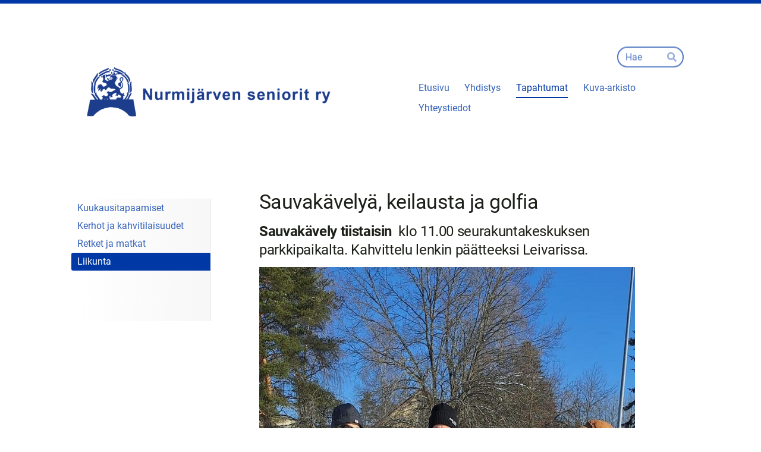

--- FILE ---
content_type: text/html; charset=utf-8
request_url: https://nurmijarvi.senioriyhdistys.fi/tapahtumat/liikunta/
body_size: 4851
content:
<!DOCTYPE html>
<html class="no-js" lang="fi" data-consentbannerenabled>

<head>
  <title>Liikunta - Nurmijärven seniorit ry</title>
  <meta charset="utf-8">
  <meta name="viewport" content="width=device-width,initial-scale=1.0">
  <link rel="preconnect" href="https://fonts.avoine.com" crossorigin>
  <link rel="preconnect" href="https://bin.yhdistysavain.fi" crossorigin>
  <script data-cookieconsent="ignore">
    document.documentElement.classList.replace('no-js', 'js')
  </script>
  
  <link href="https://fonts.avoine.com/fonts/roboto/ya.css" rel="stylesheet" class="font-import">
  <link rel="stylesheet" href="/@css/browsing-1.css?b1768554759s1715073350253">
  
<link rel="canonical" href="https://nurmijarvi.senioriyhdistys.fi/tapahtumat/liikunta/"><meta name="description" content="Sauvakävelyä, keilausta ja golfia Sauvakävely tiistaisin klo 11.00 seurakuntakeskuksen parkkipaikalta. Kahvittelu lenkin päätteeksi Leivarissa. Muuta liikuntaa * Ikäkuntoilua OnniTV:ssä arkisin klo…"><link rel="image_src" href="https://bin.yhdistysavain.fi/1578086/3LtL80GYKEol950Yidgb0Z0nf-/Sauvak%C3%A4vely.jpg"><link rel="icon" href="https://bin.yhdistysavain.fi/1578086/7p9yWV48WvQ57H7frwUY0aDU43@32&#x3D;mOyD6pnibQ/LOGO_ILMAN_TEKSTI%C3%84_KSL_V%C3%84RI_RGB.png" type="image/png" sizes="32x32"/><link rel="icon" href="https://bin.yhdistysavain.fi/1578086/7p9yWV48WvQ57H7frwUY0aDU43@240&#x3D;67V9k1BXxx/LOGO_ILMAN_TEKSTI%C3%84_KSL_V%C3%84RI_RGB.png" type="image/png" sizes="240x240"/><meta itemprop="name" content="Liikunta"><meta itemprop="url" content="https://nurmijarvi.senioriyhdistys.fi/tapahtumat/liikunta/"><meta itemprop="image" content="https://bin.yhdistysavain.fi/1578086/3LtL80GYKEol950Yidgb0Z0nf-/Sauvak%C3%A4vely.jpg"><meta property="og:type" content="website"><meta property="og:title" content="Liikunta"><meta property="og:url" content="https://nurmijarvi.senioriyhdistys.fi/tapahtumat/liikunta/"><meta property="og:image" content="https://bin.yhdistysavain.fi/1578086/3LtL80GYKEol950Yidgb0Z0nf-/Sauvak%C3%A4vely.jpg"><meta property="og:image:width" content="843"><meta property="og:image:height" content="1101"><meta property="og:description" content="Sauvakävelyä, keilausta ja golfia Sauvakävely tiistaisin klo 11.00 seurakuntakeskuksen parkkipaikalta. Kahvittelu lenkin päätteeksi Leivarissa. Muuta liikuntaa * Ikäkuntoilua OnniTV:ssä arkisin klo…"><meta property="og:site_name" content="Nurmijärven seniorit ry"><meta name="twitter:card" content="summary_large_image"><meta name="twitter:title" content="Liikunta"><meta name="twitter:description" content="Sauvakävelyä, keilausta ja golfia Sauvakävely tiistaisin klo 11.00 seurakuntakeskuksen parkkipaikalta. Kahvittelu lenkin päätteeksi Leivarissa. Muuta liikuntaa * Ikäkuntoilua OnniTV:ssä arkisin klo…"><meta name="twitter:image" content="https://bin.yhdistysavain.fi/1578086/3LtL80GYKEol950Yidgb0Z0nf-/Sauvak%C3%A4vely.jpg"><link rel="preload" as="image" href="https://bin.yhdistysavain.fi/1578086/QpbTxIioMNMFV94lrOVs0_iVIi/Nurmij%C3%A4rven%20kansalliset%20seniorit%20ry.png"><link rel="preload" as="image" href="https://bin.yhdistysavain.fi/1578086/GTtj4Lc85OUxDmHvfzUw0Qm5pV/taustakuva02.jpg" imagesrcset="https://bin.yhdistysavain.fi/1578086/GTtj4Lc85OUxDmHvfzUw0Qm5pV@500&#x3D;Ize0SlKmgB/taustakuva02.jpg 500w, https://bin.yhdistysavain.fi/1578086/GTtj4Lc85OUxDmHvfzUw0Qm5pV@1000&#x3D;4ANWF4YoTY/taustakuva02.jpg 1000w, https://bin.yhdistysavain.fi/1578086/GTtj4Lc85OUxDmHvfzUw0Qm5pV/taustakuva02.jpg 1600w">

  
  <script type="module" src="/@res/ssr-browsing/ssr-browsing.js?b1768554759"></script>
</head>

<body data-styles-page-id="1">
  
  
  <div id="app" class=""><a class="skip-link noindex" href="#start-of-content">Siirry sivun sisältöön</a><div class="bartender"><!----><div class="d4-mobile-bar noindex"><!----><div class="d4-mobile-bar__col d4-mobile-bar__col--fill"><button class="d4-mobile-bar__item d4-offcanvas-toggle" data-bartender-toggle="top"><span aria-hidden="true" class="icon d4-offcanvas-toggle__icon"><svg style="fill: currentColor; width: 17px; height: 17px" width="1792" height="1792" viewBox="0 0 1792 1792" xmlns="http://www.w3.org/2000/svg">
  <path d="M1664 1344v128q0 26-19 45t-45 19h-1408q-26 0-45-19t-19-45v-128q0-26 19-45t45-19h1408q26 0 45 19t19 45zm0-512v128q0 26-19 45t-45 19h-1408q-26 0-45-19t-19-45v-128q0-26 19-45t45-19h1408q26 0 45 19t19 45zm0-512v128q0 26-19 45t-45 19h-1408q-26 0-45-19t-19-45v-128q0-26 19-45t45-19h1408q26 0 45 19t19 45z"/>
</svg>
</span><span class="d4-offcanvas-toggle__text">Haku ja valikko</span></button></div><!----></div><div class="d4-canvas bartender__content"><div class="d4-canvas-background"><div class="d4-canvas-background__image"></div><div class="d4-background-layers"><div class="d4-background-layer d4-background-layer--brightness"></div><div class="d4-background-layer d4-background-layer--overlay"></div><div class="d4-background-layer d4-background-layer--fade"></div></div></div><div class="d4-canvas-wrapper"><header><div class="d4-theme-search-wrapper"><form action="/@search" method="get" class="d4-theme-search noindex d4-theme-search--header"><div class="d4-theme-search__field d4-theme-search__field--query"><label for="search-desktop-q" class="d4-theme-search__label sr-only">Haku</label><input class="d4-theme-search__input d4-theme-search__input--grow" type="search" id="search-desktop-q" name="q" placeholder="Hae" autocomplete="off" required><button class="d4-theme-search__submit" type="submit"><span aria-hidden="true" class="icon d4-theme-search__icon"><svg style="fill: currentColor; width: 12px; height: 12px" xmlns="http://www.w3.org/2000/svg" viewBox="0 0 512 512"><path d="M505 442.7L405.3 343c-4.5-4.5-10.6-7-17-7H372c27.6-35.3 44-79.7 44-128C416 93.1 322.9 0 208 0S0 93.1 0 208s93.1 208 208 208c48.3 0 92.7-16.4 128-44v16.3c0 6.4 2.5 12.5 7 17l99.7 99.7c9.4 9.4 24.6 9.4 33.9 0l28.3-28.3c9.4-9.4 9.4-24.6.1-34zM208 336c-70.7 0-128-57.2-128-128 0-70.7 57.2-128 128-128 70.7 0 128 57.2 128 128 0 70.7-57.2 128-128 128z"></path></svg>
</span><span class="sr-only">Hae</span></button></div></form></div><div class="flex"><div class="flex__logo"><a class="d4-logo d4-logo--horizontal d4-logo--legacy noindex" href="/"><div class="d4-logo__image"></div><div class="d4-logo__textWrap"><span class="d4-logo__text">Sivuston etusivulle</span></div></a></div><div class="flex__nav"><!----></div><div class="flex__nav"><nav class="d4-main-nav"><ul class="d4-main-nav__list" tabindex="-1"><!--[--><li class="d4-main-nav__item d4-main-nav__item--level-1"><a class="d4-main-nav__link" href="/" aria-current="false"><!----><span class="d4-main-nav__title">Etusivu</span><!----></a><!----></li><li class="d4-main-nav__item d4-main-nav__item--level-1 nav__item--has-children"><a class="d4-main-nav__link" href="/yhdistys/" aria-current="false"><!----><span class="d4-main-nav__title">Yhdistys</span><!----></a><!----></li><li class="d4-main-nav__item d4-main-nav__item--level-1 d4-main-nav__item--parent nav__item--has-children"><a class="d4-main-nav__link" href="/tapahtumat/" aria-current="false"><!----><span class="d4-main-nav__title">Tapahtumat</span><!----></a><!----></li><li class="d4-main-nav__item d4-main-nav__item--level-1 nav__item--has-children"><a class="d4-main-nav__link" href="/kuvat/" aria-current="false"><!----><span class="d4-main-nav__title">Kuva-arkisto</span><!----></a><!----></li><li class="d4-main-nav__item d4-main-nav__item--level-1 nav__item--has-children"><a class="d4-main-nav__link" href="/yhteystiedot/" aria-current="false"><!----><span class="d4-main-nav__title">Yhteystiedot</span><!----></a><!----></li><!--]--></ul></nav></div></div></header><div class="has-children content"><aside><nav class="d4-sub-nav"><ul class="d4-sub-nav__list" tabindex="-1"><!--[--><li class="d4-sub-nav__item d4-sub-nav__item--level-1"><a class="d4-sub-nav__link" href="/tapahtumat/kuukausitapaaminen/" aria-current="false"><!----><span class="d4-sub-nav__title">Kuukausitapaamiset</span><!----></a><!----></li><li class="d4-sub-nav__item d4-sub-nav__item--level-1"><a class="d4-sub-nav__link" href="/tapahtumat/kerhot/" aria-current="false"><!----><span class="d4-sub-nav__title">Kerhot ja kahvitilaisuudet</span><!----></a><!----></li><li class="d4-sub-nav__item d4-sub-nav__item--level-1"><a class="d4-sub-nav__link" href="/tapahtumat/retket-ja-matkat/" aria-current="false"><!----><span class="d4-sub-nav__title">Retket ja matkat</span><!----></a><!----></li><li class="d4-sub-nav__item d4-sub-nav__item--level-1 d4-sub-nav__item--parent d4-sub-nav__item--current"><a class="d4-sub-nav__link" href="/tapahtumat/liikunta/" aria-current="page"><!----><span class="d4-sub-nav__title">Liikunta</span><!----></a><!----></li><!--]--></ul></nav><div class="zone-container"><div class="zone" data-zone-id="75sidebar"><!----><!--[--><!--]--><!----></div><!----></div></aside><main role="main" id="start-of-content"><div class="zone-container"><div class="zone" data-zone-id="50main"><!----><!--[--><!--[--><div class="widget-container" id="wc-NaSYgAHf4qUVE5HS6e0v"><div id="widget-NaSYgAHf4qUVE5HS6e0v" class="widget widget-text"><!--[--><div><h2>Sauvakävelyä, keilausta ja golfia</h2></div><!--]--></div></div><!--]--><!--[--><div class="widget-container" id="wc-iyFW44Pw21xBSRlN9kGf"><div id="widget-iyFW44Pw21xBSRlN9kGf" class="widget widget-text"><!--[--><div><h3><strong>Sauvakävely tiistaisin  </strong>klo 11.00 seurakuntakeskuksen parkkipaikalta. Kahvittelu lenkin päätteeksi Leivarissa.</h3></div><!--]--></div></div><!--]--><!--[--><div class="widget-container" id="wc-ZuV5cA9rLw5Sxk1PZrzN"><div id="widget-ZuV5cA9rLw5Sxk1PZrzN" class="widget widget-image"><!--[--><figure class="widget-image__figure"><div class="d4-image-container" style="max-width:843px;"><div style="padding-bottom:130.60498220640568%;"><img src="https://bin.yhdistysavain.fi/1578086/3LtL80GYKEol950Yidgb0Z0nf-/Sauvak%C3%A4vely.jpg" srcset="https://bin.yhdistysavain.fi/1578086/3LtL80GYKEol950Yidgb0Z0nf-@500=NytDbqdBC9/Sauvak%C3%A4vely.jpg 500w, https://bin.yhdistysavain.fi/1578086/3LtL80GYKEol950Yidgb0Z0nf-/Sauvak%C3%A4vely.jpg 843w" width="843" height="1101" alt></div></div><figcaption class="widget-image__figcaption">Hieno ilma lenkkeilylle. Kannattaa tulla mukaan. Joka tiistai klo 11 lähtö Kirkonkylän seurakuntakeskuksen parkkipaikalta. Lenkin pituus ja vauhti kunnon mukaan ja lopuksi mukavaa seurustelua ja kahvittelua Leivarissa.</figcaption></figure><!--]--></div></div><!--]--><!--[--><div class="widget-container" id="wc-zX1gKQjhiHKRr7zKW4Ji"><div id="widget-zX1gKQjhiHKRr7zKW4Ji" class="widget widget-image"><!--[--><figure class="widget-image__figure"><div class="d4-image-container" style="max-width:1080px;"><div style="padding-bottom:74.16666666666667%;"><img src="https://bin.yhdistysavain.fi/1578086/vPHL4zCzFf7rNcm1YhlM0WiUpe/Sauvak%C3%A4vely1.jpg" srcset="https://bin.yhdistysavain.fi/1578086/vPHL4zCzFf7rNcm1YhlM0WiUpe@500=vrxcTYxa6v/Sauvak%C3%A4vely1.jpg 500w, https://bin.yhdistysavain.fi/1578086/vPHL4zCzFf7rNcm1YhlM0WiUpe/Sauvak%C3%A4vely1.jpg 1080w" width="1080" height="801" alt></div></div><figcaption class="widget-image__figcaption">Lenkkeillen vuoden ympäri.</figcaption></figure><!--]--></div></div><!--]--><!--[--><div class="widget-container" id="wc-fjRsF3PSrwQLVoe6BFQ3"><div id="widget-fjRsF3PSrwQLVoe6BFQ3" class="widget widget-text"><!--[--><div><h2>Muuta liikuntaa</h2></div><!--]--></div></div><!--]--><!--[--><div class="widget-container" id="wc-Yrpp0KYdTOpiS5RfkzuH"><div id="widget-Yrpp0KYdTOpiS5RfkzuH" class="widget widget-text"><!--[--><div><h3> </h3><h3><strong>* Ikäkuntoilua </strong>OnniTV:ssä arkisin klo 11-13, </h3><h3>   Keski-Uudellamaalla antennikanavalla 36 ja</h3><h3>   kaapelikanavalla 66. </h3><p><br /><br /><br /> </p></div><!--]--></div></div><!--]--><!--[--><div class="widget-container" id="wc-jKBU6Ev4jNY5tDgzxqzf"><div id="widget-jKBU6Ev4jNY5tDgzxqzf" class="widget widget-image"><!--[--><figure class="widget-image__figure"><div class="d4-image-container" style="max-width:449px;"><div style="padding-bottom:133.630289532294%;"><img src="https://bin.yhdistysavain.fi/1578086/YpcEoHyosRjBqBRkkmso0XDUxk/Keilausta3.jpg" width="449" height="600" alt></div></div><figcaption class="widget-image__figcaption">Tule mukaan tyylikkään liikunnalliseen seuraan!</figcaption></figure><!--]--></div></div><!--]--><!--]--><!----></div><!----></div></main></div><footer class="d4-footer"><div class="d4-footer__wrap flex"><div class="d4-footer__copylogin copylogin"><span><a id="login-link" href="/@admin/website/?page=%2Ftapahtumat%2Fliikunta%2F" target="_top" rel="nofollow" aria-label="Kirjaudu sivustolle"> © </a> Nurmijärven seniorit ry</span></div><div class="d4-footer__menu footer-menu" data-widget-edit-tip=""><ul><!----><li><a href="/@cookies">Evästeet</a></li><!----><!----><!----><li><a href="https://www.yhdistysavain.fi" class="made-with" target="_blank" rel="noopener">Tehty Yhdistysavaimella</a></li></ul></div></div></footer></div></div><div class="d4-offcanvas d4-offcanvas--top bartender__bar bartender__bar--top" aria-label="Haku ja valikko" mode="float"><div class="d4-offcanvas__searchWrapper"><form action="/@search" method="get" class="d4-theme-search noindex d4-theme-search--mobile"><div class="d4-theme-search__field d4-theme-search__field--query"><label for="search-mobile-q" class="d4-theme-search__label sr-only">Haku</label><input class="d4-theme-search__input" type="search" id="search-mobile-q" name="q" placeholder="Hae" autocomplete="off" required><button class="d4-theme-search__submit" type="submit"><span aria-hidden="true" class="icon d4-theme-search__icon"><svg style="fill: currentColor; width: 12px; height: 12px" xmlns="http://www.w3.org/2000/svg" viewBox="0 0 512 512"><path d="M505 442.7L405.3 343c-4.5-4.5-10.6-7-17-7H372c27.6-35.3 44-79.7 44-128C416 93.1 322.9 0 208 0S0 93.1 0 208s93.1 208 208 208c48.3 0 92.7-16.4 128-44v16.3c0 6.4 2.5 12.5 7 17l99.7 99.7c9.4 9.4 24.6 9.4 33.9 0l28.3-28.3c9.4-9.4 9.4-24.6.1-34zM208 336c-70.7 0-128-57.2-128-128 0-70.7 57.2-128 128-128 70.7 0 128 57.2 128 128 0 70.7-57.2 128-128 128z"></path></svg>
</span><span class="sr-only">Hae</span></button></div></form></div><nav class="d4-mobile-nav"><ul class="d4-mobile-nav__list" tabindex="-1"><!--[--><li class="d4-mobile-nav__item d4-mobile-nav__item--level-1"><a class="d4-mobile-nav__link" href="/" aria-current="false"><!----><span class="d4-mobile-nav__title">Etusivu</span><!----></a><!----></li><li class="d4-mobile-nav__item d4-mobile-nav__item--level-1 d4-mobile-nav__item--has-children"><a class="d4-mobile-nav__link" href="/yhdistys/" aria-current="false"><!----><span class="d4-mobile-nav__title">Yhdistys</span><!----></a><!--[--><button class="navExpand navExpand--active" data-text-expand="Näytä sivun Yhdistys alasivut" data-text-unexpand="Piilota sivun Yhdistys alasivut" aria-label="Näytä sivun Yhdistys alasivut" aria-controls="nav__list--2" aria-expanded="true"><span aria-hidden="true" class="icon navExpand__icon navExpand__icon--plus"><svg style="fill: currentColor; width: 14px; height: 14px" width="11" height="11" viewBox="0 0 11 11" xmlns="http://www.w3.org/2000/svg">
  <path d="M11 5.182v.636c0 .227-.08.42-.24.58-.158.16-.35.238-.578.238H6.636v3.546c0 .227-.08.42-.238.58-.16.158-.353.238-.58.238h-.636c-.227 0-.42-.08-.58-.24-.16-.158-.238-.35-.238-.578V6.636H.818c-.227 0-.42-.08-.58-.238C.08 6.238 0 6.045 0 5.818v-.636c0-.227.08-.42.24-.58.158-.16.35-.238.578-.238h3.546V.818c0-.227.08-.42.238-.58.16-.158.353-.238.58-.238h.636c.227 0 .42.08.58.24.16.158.238.35.238.578v3.546h3.546c.227 0 .42.08.58.238.158.16.238.353.238.58z" fill-rule="nonzero"/>
</svg>
</span><span aria-hidden="true" class="icon navExpand__icon navExpand__icon--minus"><svg style="fill: currentColor; width: 14px; height: 14px" width="1792" height="1792" viewBox="0 0 1792 1792" xmlns="http://www.w3.org/2000/svg">
  <path d="M1600 736v192q0 40-28 68t-68 28h-1216q-40 0-68-28t-28-68v-192q0-40 28-68t68-28h1216q40 0 68 28t28 68z"/>
</svg>
</span></button><ul class="d4-mobile-nav__list" tabindex="-1" id="nav__list--2" aria-label="Sivun Yhdistys alasivut"><!--[--><li class="d4-mobile-nav__item d4-mobile-nav__item--level-2"><a class="d4-mobile-nav__link" href="/yhdistys/hallitus/" aria-current="false"><!----><span class="d4-mobile-nav__title">Hallitus</span><!----></a><!----></li><li class="d4-mobile-nav__item d4-mobile-nav__item--level-2"><a class="d4-mobile-nav__link" href="/yhdistys/edunvalvonta/" aria-current="false"><!----><span class="d4-mobile-nav__title">Edunvalvonta</span><!----></a><!----></li><li class="d4-mobile-nav__item d4-mobile-nav__item--level-2"><a class="d4-mobile-nav__link" href="/yhdistys/jasenelle/" aria-current="false"><!----><span class="d4-mobile-nav__title">Jäsenelle</span><!----></a><!----></li><!--]--></ul><!--]--></li><li class="d4-mobile-nav__item d4-mobile-nav__item--level-1 d4-mobile-nav__item--parent d4-mobile-nav__item--has-children"><a class="d4-mobile-nav__link" href="/tapahtumat/" aria-current="false"><!----><span class="d4-mobile-nav__title">Tapahtumat</span><!----></a><!--[--><button class="navExpand navExpand--active" data-text-expand="Näytä sivun Tapahtumat alasivut" data-text-unexpand="Piilota sivun Tapahtumat alasivut" aria-label="Näytä sivun Tapahtumat alasivut" aria-controls="nav__list--25" aria-expanded="true"><span aria-hidden="true" class="icon navExpand__icon navExpand__icon--plus"><svg style="fill: currentColor; width: 14px; height: 14px" width="11" height="11" viewBox="0 0 11 11" xmlns="http://www.w3.org/2000/svg">
  <path d="M11 5.182v.636c0 .227-.08.42-.24.58-.158.16-.35.238-.578.238H6.636v3.546c0 .227-.08.42-.238.58-.16.158-.353.238-.58.238h-.636c-.227 0-.42-.08-.58-.24-.16-.158-.238-.35-.238-.578V6.636H.818c-.227 0-.42-.08-.58-.238C.08 6.238 0 6.045 0 5.818v-.636c0-.227.08-.42.24-.58.158-.16.35-.238.578-.238h3.546V.818c0-.227.08-.42.238-.58.16-.158.353-.238.58-.238h.636c.227 0 .42.08.58.24.16.158.238.35.238.578v3.546h3.546c.227 0 .42.08.58.238.158.16.238.353.238.58z" fill-rule="nonzero"/>
</svg>
</span><span aria-hidden="true" class="icon navExpand__icon navExpand__icon--minus"><svg style="fill: currentColor; width: 14px; height: 14px" width="1792" height="1792" viewBox="0 0 1792 1792" xmlns="http://www.w3.org/2000/svg">
  <path d="M1600 736v192q0 40-28 68t-68 28h-1216q-40 0-68-28t-28-68v-192q0-40 28-68t68-28h1216q40 0 68 28t28 68z"/>
</svg>
</span></button><ul class="d4-mobile-nav__list" tabindex="-1" id="nav__list--25" aria-label="Sivun Tapahtumat alasivut"><!--[--><li class="d4-mobile-nav__item d4-mobile-nav__item--level-2"><a class="d4-mobile-nav__link" href="/tapahtumat/kuukausitapaaminen/" aria-current="false"><!----><span class="d4-mobile-nav__title">Kuukausitapaamiset</span><!----></a><!----></li><li class="d4-mobile-nav__item d4-mobile-nav__item--level-2"><a class="d4-mobile-nav__link" href="/tapahtumat/kerhot/" aria-current="false"><!----><span class="d4-mobile-nav__title">Kerhot ja kahvitilaisuudet</span><!----></a><!----></li><li class="d4-mobile-nav__item d4-mobile-nav__item--level-2"><a class="d4-mobile-nav__link" href="/tapahtumat/retket-ja-matkat/" aria-current="false"><!----><span class="d4-mobile-nav__title">Retket ja matkat</span><!----></a><!----></li><li class="d4-mobile-nav__item d4-mobile-nav__item--level-2 d4-mobile-nav__item--parent d4-mobile-nav__item--current"><a class="d4-mobile-nav__link" href="/tapahtumat/liikunta/" aria-current="page"><!----><span class="d4-mobile-nav__title">Liikunta</span><!----></a><!----></li><!--]--></ul><!--]--></li><li class="d4-mobile-nav__item d4-mobile-nav__item--level-1 d4-mobile-nav__item--has-children"><a class="d4-mobile-nav__link" href="/kuvat/" aria-current="false"><!----><span class="d4-mobile-nav__title">Kuva-arkisto</span><!----></a><!--[--><button class="navExpand navExpand--active" data-text-expand="Näytä sivun Kuva-arkisto alasivut" data-text-unexpand="Piilota sivun Kuva-arkisto alasivut" aria-label="Näytä sivun Kuva-arkisto alasivut" aria-controls="nav__list--6" aria-expanded="true"><span aria-hidden="true" class="icon navExpand__icon navExpand__icon--plus"><svg style="fill: currentColor; width: 14px; height: 14px" width="11" height="11" viewBox="0 0 11 11" xmlns="http://www.w3.org/2000/svg">
  <path d="M11 5.182v.636c0 .227-.08.42-.24.58-.158.16-.35.238-.578.238H6.636v3.546c0 .227-.08.42-.238.58-.16.158-.353.238-.58.238h-.636c-.227 0-.42-.08-.58-.24-.16-.158-.238-.35-.238-.578V6.636H.818c-.227 0-.42-.08-.58-.238C.08 6.238 0 6.045 0 5.818v-.636c0-.227.08-.42.24-.58.158-.16.35-.238.578-.238h3.546V.818c0-.227.08-.42.238-.58.16-.158.353-.238.58-.238h.636c.227 0 .42.08.58.24.16.158.238.35.238.578v3.546h3.546c.227 0 .42.08.58.238.158.16.238.353.238.58z" fill-rule="nonzero"/>
</svg>
</span><span aria-hidden="true" class="icon navExpand__icon navExpand__icon--minus"><svg style="fill: currentColor; width: 14px; height: 14px" width="1792" height="1792" viewBox="0 0 1792 1792" xmlns="http://www.w3.org/2000/svg">
  <path d="M1600 736v192q0 40-28 68t-68 28h-1216q-40 0-68-28t-28-68v-192q0-40 28-68t68-28h1216q40 0 68 28t28 68z"/>
</svg>
</span></button><ul class="d4-mobile-nav__list" tabindex="-1" id="nav__list--6" aria-label="Sivun Kuva-arkisto alasivut"><!--[--><li class="d4-mobile-nav__item d4-mobile-nav__item--level-2"><a class="d4-mobile-nav__link" href="/kuvat/2025/" aria-current="false"><!----><span class="d4-mobile-nav__title">2025</span><!----></a><!----></li><li class="d4-mobile-nav__item d4-mobile-nav__item--level-2"><a class="d4-mobile-nav__link" href="/kuvat/2024/" aria-current="false"><!----><span class="d4-mobile-nav__title">2024</span><!----></a><!----></li><li class="d4-mobile-nav__item d4-mobile-nav__item--level-2"><a class="d4-mobile-nav__link" href="/kuvat/2023/" aria-current="false"><!----><span class="d4-mobile-nav__title">2023</span><!----></a><!----></li><li class="d4-mobile-nav__item d4-mobile-nav__item--level-2"><a class="d4-mobile-nav__link" href="/kuvat/2022/" aria-current="false"><!----><span class="d4-mobile-nav__title">2022</span><!----></a><!----></li><li class="d4-mobile-nav__item d4-mobile-nav__item--level-2"><a class="d4-mobile-nav__link" href="/kuvat/v-2021/" aria-current="false"><!----><span class="d4-mobile-nav__title">2021</span><!----></a><!----></li><li class="d4-mobile-nav__item d4-mobile-nav__item--level-2"><a class="d4-mobile-nav__link" href="/kuvat/menneita_vuosia/" aria-current="false"><!----><span class="d4-mobile-nav__title">Menneiltä vuosilta</span><!----></a><!----></li><!--]--></ul><!--]--></li><li class="d4-mobile-nav__item d4-mobile-nav__item--level-1 d4-mobile-nav__item--has-children"><a class="d4-mobile-nav__link" href="/yhteystiedot/" aria-current="false"><!----><span class="d4-mobile-nav__title">Yhteystiedot</span><!----></a><!--[--><button class="navExpand navExpand--active" data-text-expand="Näytä sivun Yhteystiedot alasivut" data-text-unexpand="Piilota sivun Yhteystiedot alasivut" aria-label="Näytä sivun Yhteystiedot alasivut" aria-controls="nav__list--34" aria-expanded="true"><span aria-hidden="true" class="icon navExpand__icon navExpand__icon--plus"><svg style="fill: currentColor; width: 14px; height: 14px" width="11" height="11" viewBox="0 0 11 11" xmlns="http://www.w3.org/2000/svg">
  <path d="M11 5.182v.636c0 .227-.08.42-.24.58-.158.16-.35.238-.578.238H6.636v3.546c0 .227-.08.42-.238.58-.16.158-.353.238-.58.238h-.636c-.227 0-.42-.08-.58-.24-.16-.158-.238-.35-.238-.578V6.636H.818c-.227 0-.42-.08-.58-.238C.08 6.238 0 6.045 0 5.818v-.636c0-.227.08-.42.24-.58.158-.16.35-.238.578-.238h3.546V.818c0-.227.08-.42.238-.58.16-.158.353-.238.58-.238h.636c.227 0 .42.08.58.24.16.158.238.35.238.578v3.546h3.546c.227 0 .42.08.58.238.158.16.238.353.238.58z" fill-rule="nonzero"/>
</svg>
</span><span aria-hidden="true" class="icon navExpand__icon navExpand__icon--minus"><svg style="fill: currentColor; width: 14px; height: 14px" width="1792" height="1792" viewBox="0 0 1792 1792" xmlns="http://www.w3.org/2000/svg">
  <path d="M1600 736v192q0 40-28 68t-68 28h-1216q-40 0-68-28t-28-68v-192q0-40 28-68t68-28h1216q40 0 68 28t28 68z"/>
</svg>
</span></button><ul class="d4-mobile-nav__list" tabindex="-1" id="nav__list--34" aria-label="Sivun Yhteystiedot alasivut"><!--[--><li class="d4-mobile-nav__item d4-mobile-nav__item--level-2"><a class="d4-mobile-nav__link" href="/yhteystiedot/ota-yhteytta/" aria-current="false"><!----><span class="d4-mobile-nav__title">Ota yhteyttä</span><!----></a><!----></li><li class="d4-mobile-nav__item d4-mobile-nav__item--level-2"><a class="d4-mobile-nav__link" href="/yhteystiedot/tule-jaseneksi/" aria-current="false"><!----><span class="d4-mobile-nav__title">Tule jäseneksi</span><!----></a><!----></li><!--]--></ul><!--]--></li><!--]--></ul></nav></div></div><div id="d4-consent-banner" class="d4-consent-banner noindex"><div class="d4-consent-banner__wrap"><div class="d4-consent-banner__col d4-consent-banner__col--top"><h2 class="d4-consent-banner__title">Tällä sivustolla käytetään evästeitä. <a href="/@cookies">Lue lisää evästeistä.</a></h2></div><div class="d4-consent-banner__col d4-consent-banner__col--left"><fieldset class="d4-consent-banner__fieldset"><legend class="d4-consent-banner__legend sr-only">Valitse käytettävät evästeet</legend><label class="d4-consent-banner__label"><input type="checkbox" class="d4-consent-banner__checkbox" checked disabled> Välttämättömät</label><label class="d4-consent-banner__label"><input type="checkbox" class="d4-consent-banner__checkbox statistics-checkbox"> Tilastointi</label><label class="d4-consent-banner__label"><input type="checkbox" class="d4-consent-banner__checkbox marketing-checkbox"> Markkinointi</label></fieldset></div><div class="d4-consent-banner__col d4-consent-banner__col--right"><div class="d4-consent-banner__buttons"><button class="d4-consent-banner__button d4-consent-banner__button--hollow selected-button">Salli vain valitut</button><button class="d4-consent-banner__button all-button">Salli kaikki</button></div></div></div></div></div>
  
  
  
  <script data-cookieconsent="ignore">window.__INITIAL_STATE__=[]</script>
  <div id="flyout-mount-point" class="flyout-mount-point"></div>
</body>

</html>


--- FILE ---
content_type: text/css
request_url: https://fonts.avoine.com/fonts/roboto/ya.css
body_size: 699
content:
/* roboto-cyrillic-ext-400-normal */
@font-face {
  font-family: 'Roboto';
  font-style: normal;
  font-display: var(--fontsource-display, swap);
  font-weight: 400;
  src: url(./files/roboto-cyrillic-ext-400-normal.woff2) format('woff2'), url(./files/roboto-cyrillic-ext-400-normal.woff) format('woff');
  unicode-range: U+0460-052F,U+1C80-1C88,U+20B4,U+2DE0-2DFF,U+A640-A69F,U+FE2E-FE2F;
}

/* roboto-cyrillic-400-normal */
@font-face {
  font-family: 'Roboto';
  font-style: normal;
  font-display: var(--fontsource-display, swap);
  font-weight: 400;
  src: url(./files/roboto-cyrillic-400-normal.woff2) format('woff2'), url(./files/roboto-cyrillic-400-normal.woff) format('woff');
  unicode-range: U+0301,U+0400-045F,U+0490-0491,U+04B0-04B1,U+2116;
}

/* roboto-greek-ext-400-normal */
@font-face {
  font-family: 'Roboto';
  font-style: normal;
  font-display: var(--fontsource-display, swap);
  font-weight: 400;
  src: url(./files/roboto-greek-ext-400-normal.woff2) format('woff2'), url(./files/roboto-greek-ext-400-normal.woff) format('woff');
  unicode-range: U+1F00-1FFF;
}

/* roboto-greek-400-normal */
@font-face {
  font-family: 'Roboto';
  font-style: normal;
  font-display: var(--fontsource-display, swap);
  font-weight: 400;
  src: url(./files/roboto-greek-400-normal.woff2) format('woff2'), url(./files/roboto-greek-400-normal.woff) format('woff');
  unicode-range: U+0370-03FF;
}

/* roboto-vietnamese-400-normal */
@font-face {
  font-family: 'Roboto';
  font-style: normal;
  font-display: var(--fontsource-display, swap);
  font-weight: 400;
  src: url(./files/roboto-vietnamese-400-normal.woff2) format('woff2'), url(./files/roboto-vietnamese-400-normal.woff) format('woff');
  unicode-range: U+0102-0103,U+0110-0111,U+0128-0129,U+0168-0169,U+01A0-01A1,U+01AF-01B0,U+0300-0301,U+0303-0304,U+0308-0309,U+0323,U+0329,U+1EA0-1EF9,U+20AB;
}

/* roboto-latin-ext-400-normal */
@font-face {
  font-family: 'Roboto';
  font-style: normal;
  font-display: var(--fontsource-display, swap);
  font-weight: 400;
  src: url(./files/roboto-latin-ext-400-normal.woff2) format('woff2'), url(./files/roboto-latin-ext-400-normal.woff) format('woff');
  unicode-range: U+0100-02AF,U+0300-0301,U+0303-0304,U+0308-0309,U+0323,U+0329,U+1E00-1EFF,U+2020,U+20A0-20AB,U+20AD-20CF,U+2113,U+2C60-2C7F,U+A720-A7FF;
}

/* roboto-latin-400-normal */
@font-face {
  font-family: 'Roboto';
  font-style: normal;
  font-display: var(--fontsource-display, swap);
  font-weight: 400;
  src: url(./files/roboto-latin-400-normal.woff2) format('woff2'), url(./files/roboto-latin-400-normal.woff) format('woff');
  unicode-range: U+0000-00FF,U+0131,U+0152-0153,U+02BB-02BC,U+02C6,U+02DA,U+02DC,U+0300-0301,U+0303-0304,U+0308-0309,U+0323,U+0329,U+2000-206F,U+2074,U+20AC,U+2122,U+2191,U+2193,U+2212,U+2215,U+FEFF,U+FFFD;
}/* roboto-cyrillic-ext-400-italic */
@font-face {
  font-family: 'Roboto';
  font-style: italic;
  font-display: var(--fontsource-display, swap);
  font-weight: 400;
  src: url(./files/roboto-cyrillic-ext-400-italic.woff2) format('woff2'), url(./files/roboto-cyrillic-ext-400-italic.woff) format('woff');
  unicode-range: U+0460-052F,U+1C80-1C88,U+20B4,U+2DE0-2DFF,U+A640-A69F,U+FE2E-FE2F;
}

/* roboto-cyrillic-400-italic */
@font-face {
  font-family: 'Roboto';
  font-style: italic;
  font-display: var(--fontsource-display, swap);
  font-weight: 400;
  src: url(./files/roboto-cyrillic-400-italic.woff2) format('woff2'), url(./files/roboto-cyrillic-400-italic.woff) format('woff');
  unicode-range: U+0301,U+0400-045F,U+0490-0491,U+04B0-04B1,U+2116;
}

/* roboto-greek-ext-400-italic */
@font-face {
  font-family: 'Roboto';
  font-style: italic;
  font-display: var(--fontsource-display, swap);
  font-weight: 400;
  src: url(./files/roboto-greek-ext-400-italic.woff2) format('woff2'), url(./files/roboto-greek-ext-400-italic.woff) format('woff');
  unicode-range: U+1F00-1FFF;
}

/* roboto-greek-400-italic */
@font-face {
  font-family: 'Roboto';
  font-style: italic;
  font-display: var(--fontsource-display, swap);
  font-weight: 400;
  src: url(./files/roboto-greek-400-italic.woff2) format('woff2'), url(./files/roboto-greek-400-italic.woff) format('woff');
  unicode-range: U+0370-03FF;
}

/* roboto-vietnamese-400-italic */
@font-face {
  font-family: 'Roboto';
  font-style: italic;
  font-display: var(--fontsource-display, swap);
  font-weight: 400;
  src: url(./files/roboto-vietnamese-400-italic.woff2) format('woff2'), url(./files/roboto-vietnamese-400-italic.woff) format('woff');
  unicode-range: U+0102-0103,U+0110-0111,U+0128-0129,U+0168-0169,U+01A0-01A1,U+01AF-01B0,U+0300-0301,U+0303-0304,U+0308-0309,U+0323,U+0329,U+1EA0-1EF9,U+20AB;
}

/* roboto-latin-ext-400-italic */
@font-face {
  font-family: 'Roboto';
  font-style: italic;
  font-display: var(--fontsource-display, swap);
  font-weight: 400;
  src: url(./files/roboto-latin-ext-400-italic.woff2) format('woff2'), url(./files/roboto-latin-ext-400-italic.woff) format('woff');
  unicode-range: U+0100-02AF,U+0300-0301,U+0303-0304,U+0308-0309,U+0323,U+0329,U+1E00-1EFF,U+2020,U+20A0-20AB,U+20AD-20CF,U+2113,U+2C60-2C7F,U+A720-A7FF;
}

/* roboto-latin-400-italic */
@font-face {
  font-family: 'Roboto';
  font-style: italic;
  font-display: var(--fontsource-display, swap);
  font-weight: 400;
  src: url(./files/roboto-latin-400-italic.woff2) format('woff2'), url(./files/roboto-latin-400-italic.woff) format('woff');
  unicode-range: U+0000-00FF,U+0131,U+0152-0153,U+02BB-02BC,U+02C6,U+02DA,U+02DC,U+0300-0301,U+0303-0304,U+0308-0309,U+0323,U+0329,U+2000-206F,U+2074,U+20AC,U+2122,U+2191,U+2193,U+2212,U+2215,U+FEFF,U+FFFD;
}/* roboto-cyrillic-ext-700-normal */
@font-face {
  font-family: 'Roboto';
  font-style: normal;
  font-display: var(--fontsource-display, swap);
  font-weight: 700;
  src: url(./files/roboto-cyrillic-ext-700-normal.woff2) format('woff2'), url(./files/roboto-cyrillic-ext-700-normal.woff) format('woff');
  unicode-range: U+0460-052F,U+1C80-1C88,U+20B4,U+2DE0-2DFF,U+A640-A69F,U+FE2E-FE2F;
}

/* roboto-cyrillic-700-normal */
@font-face {
  font-family: 'Roboto';
  font-style: normal;
  font-display: var(--fontsource-display, swap);
  font-weight: 700;
  src: url(./files/roboto-cyrillic-700-normal.woff2) format('woff2'), url(./files/roboto-cyrillic-700-normal.woff) format('woff');
  unicode-range: U+0301,U+0400-045F,U+0490-0491,U+04B0-04B1,U+2116;
}

/* roboto-greek-ext-700-normal */
@font-face {
  font-family: 'Roboto';
  font-style: normal;
  font-display: var(--fontsource-display, swap);
  font-weight: 700;
  src: url(./files/roboto-greek-ext-700-normal.woff2) format('woff2'), url(./files/roboto-greek-ext-700-normal.woff) format('woff');
  unicode-range: U+1F00-1FFF;
}

/* roboto-greek-700-normal */
@font-face {
  font-family: 'Roboto';
  font-style: normal;
  font-display: var(--fontsource-display, swap);
  font-weight: 700;
  src: url(./files/roboto-greek-700-normal.woff2) format('woff2'), url(./files/roboto-greek-700-normal.woff) format('woff');
  unicode-range: U+0370-03FF;
}

/* roboto-vietnamese-700-normal */
@font-face {
  font-family: 'Roboto';
  font-style: normal;
  font-display: var(--fontsource-display, swap);
  font-weight: 700;
  src: url(./files/roboto-vietnamese-700-normal.woff2) format('woff2'), url(./files/roboto-vietnamese-700-normal.woff) format('woff');
  unicode-range: U+0102-0103,U+0110-0111,U+0128-0129,U+0168-0169,U+01A0-01A1,U+01AF-01B0,U+0300-0301,U+0303-0304,U+0308-0309,U+0323,U+0329,U+1EA0-1EF9,U+20AB;
}

/* roboto-latin-ext-700-normal */
@font-face {
  font-family: 'Roboto';
  font-style: normal;
  font-display: var(--fontsource-display, swap);
  font-weight: 700;
  src: url(./files/roboto-latin-ext-700-normal.woff2) format('woff2'), url(./files/roboto-latin-ext-700-normal.woff) format('woff');
  unicode-range: U+0100-02AF,U+0300-0301,U+0303-0304,U+0308-0309,U+0323,U+0329,U+1E00-1EFF,U+2020,U+20A0-20AB,U+20AD-20CF,U+2113,U+2C60-2C7F,U+A720-A7FF;
}

/* roboto-latin-700-normal */
@font-face {
  font-family: 'Roboto';
  font-style: normal;
  font-display: var(--fontsource-display, swap);
  font-weight: 700;
  src: url(./files/roboto-latin-700-normal.woff2) format('woff2'), url(./files/roboto-latin-700-normal.woff) format('woff');
  unicode-range: U+0000-00FF,U+0131,U+0152-0153,U+02BB-02BC,U+02C6,U+02DA,U+02DC,U+0300-0301,U+0303-0304,U+0308-0309,U+0323,U+0329,U+2000-206F,U+2074,U+20AC,U+2122,U+2191,U+2193,U+2212,U+2215,U+FEFF,U+FFFD;
}/* roboto-cyrillic-ext-700-italic */
@font-face {
  font-family: 'Roboto';
  font-style: italic;
  font-display: var(--fontsource-display, swap);
  font-weight: 700;
  src: url(./files/roboto-cyrillic-ext-700-italic.woff2) format('woff2'), url(./files/roboto-cyrillic-ext-700-italic.woff) format('woff');
  unicode-range: U+0460-052F,U+1C80-1C88,U+20B4,U+2DE0-2DFF,U+A640-A69F,U+FE2E-FE2F;
}

/* roboto-cyrillic-700-italic */
@font-face {
  font-family: 'Roboto';
  font-style: italic;
  font-display: var(--fontsource-display, swap);
  font-weight: 700;
  src: url(./files/roboto-cyrillic-700-italic.woff2) format('woff2'), url(./files/roboto-cyrillic-700-italic.woff) format('woff');
  unicode-range: U+0301,U+0400-045F,U+0490-0491,U+04B0-04B1,U+2116;
}

/* roboto-greek-ext-700-italic */
@font-face {
  font-family: 'Roboto';
  font-style: italic;
  font-display: var(--fontsource-display, swap);
  font-weight: 700;
  src: url(./files/roboto-greek-ext-700-italic.woff2) format('woff2'), url(./files/roboto-greek-ext-700-italic.woff) format('woff');
  unicode-range: U+1F00-1FFF;
}

/* roboto-greek-700-italic */
@font-face {
  font-family: 'Roboto';
  font-style: italic;
  font-display: var(--fontsource-display, swap);
  font-weight: 700;
  src: url(./files/roboto-greek-700-italic.woff2) format('woff2'), url(./files/roboto-greek-700-italic.woff) format('woff');
  unicode-range: U+0370-03FF;
}

/* roboto-vietnamese-700-italic */
@font-face {
  font-family: 'Roboto';
  font-style: italic;
  font-display: var(--fontsource-display, swap);
  font-weight: 700;
  src: url(./files/roboto-vietnamese-700-italic.woff2) format('woff2'), url(./files/roboto-vietnamese-700-italic.woff) format('woff');
  unicode-range: U+0102-0103,U+0110-0111,U+0128-0129,U+0168-0169,U+01A0-01A1,U+01AF-01B0,U+0300-0301,U+0303-0304,U+0308-0309,U+0323,U+0329,U+1EA0-1EF9,U+20AB;
}

/* roboto-latin-ext-700-italic */
@font-face {
  font-family: 'Roboto';
  font-style: italic;
  font-display: var(--fontsource-display, swap);
  font-weight: 700;
  src: url(./files/roboto-latin-ext-700-italic.woff2) format('woff2'), url(./files/roboto-latin-ext-700-italic.woff) format('woff');
  unicode-range: U+0100-02AF,U+0300-0301,U+0303-0304,U+0308-0309,U+0323,U+0329,U+1E00-1EFF,U+2020,U+20A0-20AB,U+20AD-20CF,U+2113,U+2C60-2C7F,U+A720-A7FF;
}

/* roboto-latin-700-italic */
@font-face {
  font-family: 'Roboto';
  font-style: italic;
  font-display: var(--fontsource-display, swap);
  font-weight: 700;
  src: url(./files/roboto-latin-700-italic.woff2) format('woff2'), url(./files/roboto-latin-700-italic.woff) format('woff');
  unicode-range: U+0000-00FF,U+0131,U+0152-0153,U+02BB-02BC,U+02C6,U+02DA,U+02DC,U+0300-0301,U+0303-0304,U+0308-0309,U+0323,U+0329,U+2000-206F,U+2074,U+20AC,U+2122,U+2191,U+2193,U+2212,U+2215,U+FEFF,U+FFFD;
}